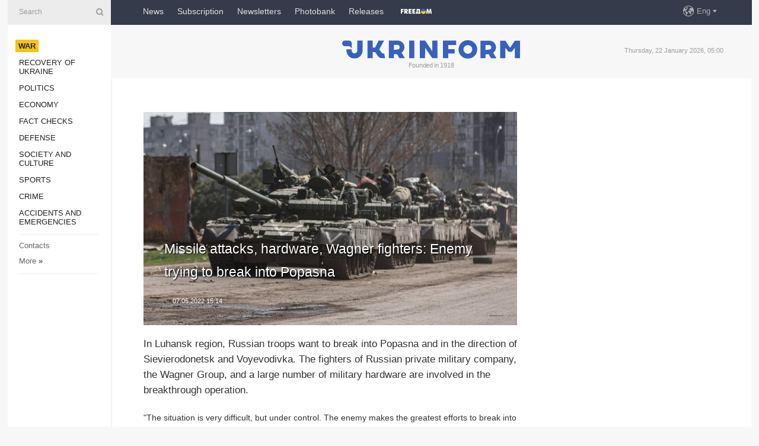

--- FILE ---
content_type: text/html; charset=UTF-8
request_url: https://www.ukrinform.net/rubric-ato/3477336-missile-attacks-hardware-wagner-fighters-enemy-trying-to-break-into-popasna.html
body_size: 35707
content:
<!DOCTYPE html>
<html lang="en">
<head>
    <title>Missile attacks, hardware, Wagner fighters: Enemy trying to break into Popasna</title>
    <meta name="viewport" content="width=device-width, initial-scale=1"/>
    <meta name="description" content="In Luhansk region, Russian troops want to break into Popasna and in the direction of Sievierodonetsk and Voyevodivka. The fighters of Russian private military company, the Wagner Group, and a large number of military hardware are involved in the breakthrough operation. — Ukrinform."/>
    <meta name="theme-color" content="#353b4b">
    <meta name="csrf-token" content="gxKYH0Z1JRE2kS59iIKt04cTE8NuxoacwTWbEdPH">

        
    <meta property="og:title" content="Missile attacks, hardware, Wagner fighters: Enemy trying to break into Popasna"/>
    <meta property="og:url" content="https://www.ukrinform.net/rubric-ato/3477336-missile-attacks-hardware-wagner-fighters-enemy-trying-to-break-into-popasna.html"/>
    <meta property="og:type" content="article"/>
    <meta property="og:description" content="In Luhansk region, Russian troops want to break into Popasna and in the direction of Sievierodonetsk and Voyevodivka. The fighters of Russian private military company, the Wagner Group, and a large number of military hardware are involved in the breakthrough operation. — Ukrinform."/>
    <meta property="og:image" content="https://static.ukrinform.com/photos/2022_05/thumb_files/630_360_1651510923-115.jpg"/>
    <meta property="og:image:width" content="630"/>
    <meta property="og:image:height" content="360"/>
    <meta property="fb:pages" content="In Luhansk region, Russian troops want to break into Popasna and in the direction of Sievierodonetsk and Voyevodivka. The fighters of Russian private military company, the Wagner Group, and a large number of military hardware are involved in the breakthrough operation. — Ukrinform."/>
    <meta name="twitter:card" content="summary_large_image"/>
    <meta name="twitter:site" content="@ukrinform"/>
    <meta name="twitter:title" content="Missile attacks, hardware, Wagner fighters: Enemy trying to break into Popasna"/>
    <meta name="twitter:description" content="In Luhansk region, Russian troops want to break into Popasna and in the direction of Sievierodonetsk and Voyevodivka. The fighters of Russian private military company, the Wagner Group, and a large number of military hardware are involved in the breakthrough operation. — Ukrinform.">
    <meta name="twitter:creator" content="@ukrinform"/>
    <meta name="twitter:image:src" content="https://static.ukrinform.com/photos/2022_05/thumb_files/630_360_1651510923-115.jpg"/>
    <meta name="twitter:domain" content="https://www.ukrinform.net"/>
    <meta name="google-site-verification" content="r1nO0p4Zt5EaCA-1kg0NqiipfVJOy8AOGHDnvGptaGk"/>
    <meta name="yandex-verification" content="6f7cfd98afea6587"/>

    <link type="text/css" rel="stylesheet" href="https://www.ukrinform.net/css/index.css?v.0.4"/>

        <link rel="amphtml" href="https://www.ukrinform.net/amp/rubric-ato/3477336-missile-attacks-hardware-wagner-fighters-enemy-trying-to-break-into-popasna.html">
        
        <link rel="alternate" type="application/rss+xml" title="Ukrinform - Ukrainian National News Agency RSS" href="https://www.ukrinform.net/rss/block-lastnews"/>
            <link rel="canonical" href="https://www.ukrinform.net/rubric-ato/3477336-missile-attacks-hardware-wagner-fighters-enemy-trying-to-break-into-popasna.html">
        <link rel="shortcut icon" href="https://www.ukrinform.net/img/favicon.ico"/>

    <link rel='dns-prefetch' href='//www.google.com'/>
    <link rel='dns-prefetch' href='//www.google-analytics.com'/>
    <link rel='dns-prefetch' href='//pagead2.googlesyndication.com'/>
    <link rel="apple-touch-icon" href="https://www.ukrinform.net/img/touch-icon-iphone.png">
    <link rel="apple-touch-icon" sizes="76x76" href="https://www.ukrinform.net/img/touch-icon-ipad.png">
    <link rel="apple-touch-icon" sizes="120x120" href="https://www.ukrinform.net/img/touch-icon-iphone-retina.png">
    <link rel="apple-touch-icon" sizes="152x152" href="https://www.ukrinform.net/img/touch-icon-ipad-retina.png">

        <link rel="alternate" href="https://www.ukrinform.ua" hreflang="uk" />
        <link rel="alternate" href="https://www.ukrinform.ru" hreflang="ru" />
        <link rel="alternate" href="https://www.ukrinform.net" hreflang="en" />
        <link rel="alternate" href="https://www.ukrinform.es" hreflang="es" />
        <link rel="alternate" href="https://www.ukrinform.de" hreflang="de" />
        <link rel="alternate" href="https://www.ukrinform.org" hreflang="ch" />
        <link rel="alternate" href="https://www.ukrinform.fr" hreflang="fr" />
        <link rel="alternate" href="https://www.ukrinform.jp" hreflang="ja" />
        <link rel="alternate" href="https://www.ukrinform.pl" hreflang="pl" />
    
                                <script type="application/ld+json">
{
    "@context": "http://schema.org",
    "@type": "NewsArticle",
    "mainEntityOfPage": {
        "@type": "WebPage",
        "@id": "https://www.ukrinform.net/rubric-ato/3477336-missile-attacks-hardware-wagner-fighters-enemy-trying-to-break-into-popasna.html"
    },
    "headline": "Missile attacks, hardware, Wagner fighters: Enemy trying to break into Popasna",
    "image": [
        "https://static.ukrinform.com/photos/2022_05/thumb_files/630_360_1651510923-115.jpg"
    ],
    "datePublished": "2022-05-07T15:14:00+03:00",
    "dateModified": "2022-05-07T15:14:00+03:00",
    "author": {
        "@type": "Person",
        "name": "Ukrinform"
    },
    "publisher": {
        "@type": "Organization",
        "name": "Укрінформ",
        "sameAs": [
             "https://www.facebook.com/ukrinform-en-257692164283294/?ref=bookmarks",
            "https://twitter.com/ukrinform_news",
            "https://www.instagram.com/ukrinform/",
            "https://www.youtube.com/user/UkrinformTV",
            "https://telegram.me/ukrinform_news",
            "https://www.pinterest.com/ukrinform/",
            "https://www.tiktok.com/@ukrinform.official|"
        ],
        "logo": {
            "@type": "ImageObject",
            "url": "https://www.ukrinform.net/img/logo_eng.svg"
        }
    },
    "description": "In Luhansk region, Russian troops want to break into Popasna and in the direction of Sievierodonetsk and Voyevodivka. The fighters of Russian private military company, the Wagner Group, and a large number of military hardware are involved in the breakthrough operation. — Ukrinform."
}


</script>


<script type="application/ld+json">
{
    "@context": "http://schema.org",
    "@type": "BreadcrumbList",
    "itemListElement": [
        {
            "@type": "ListItem",
            "position": 1,
            "item": {
                "@id": "https:",
                "name": "Ukrinform"
            }
        },
        {
            "@type": "ListItem",
            "position": 2,
            "item": {
                "@id": "https://www.ukrinform.net/rubric-ato",
                "name": "War"
            }
        },
        {
            "@type": "ListItem",
            "position": 3,
            "item": {
                "@id": "https://www.ukrinform.net/rubric-ato/3477336-missile-attacks-hardware-wagner-fighters-enemy-trying-to-break-into-popasna.html",
                "name": "Missile attacks, hardware, Wagner fighters: Enemy trying to break into Popasna"
            }
        }
    ]
}


</script>
            <script type="application/ld+json">
{
    "@context": "https://schema.org",
    "@type": "WebPage",
    "mainEntityOfPage": {
        "@type": "WebPage",
        "@id": "https://www.ukrinform.net/rubric-ato/3477336-missile-attacks-hardware-wagner-fighters-enemy-trying-to-break-into-popasna.html"
    },
    "headline": "Missile attacks, hardware, Wagner fighters: Enemy trying to break into Popasna",
    "datePublished": "1651925640",
    "dateModified": "1651925640",
    "description": "In Luhansk region, Russian troops want to break into Popasna and in the direction of Sievierodonetsk and Voyevodivka. The fighters of Russian private military company, the Wagner Group, and a large number of military hardware are involved in the breakthrough operation. — Ukrinform.",
    "author": {
        "@type": "Person",
        "name": "Ukrinform"
    },
    "publisher": {
        "@type": "Organization",
        "name": "Ukrinform",
        "logo": {
            "@type": "ImageObject",
            "url": "https://www.ukrinform.net/img/logo_eng.svg",
            "width": 95,
            "height": 60
        }
    },
    "image": {
        "@type": "ImageObject",
        "url": "https://static.ukrinform.com/photos/2022_05/thumb_files/630_360_1651510923-115.jpg",
        "height": 630,
        "width": 360
    },
    "breadcrumb": {
        "@type": "BreadcrumbList",
        "itemListElement": [
            {
                "@type": "ListItem",
                "position": 1,
                "item": {
                    "@id": "/",
                    "name": "Ukrinform"
                }
            },
            {
                "@type": "ListItem",
                "position": 2,
                "item": {
                    "@id": "https://www.ukrinform.net/rubric-ato",
                    "name": "War"
                }
            },
            {
                "@type": "ListItem",
                "position": 3,
                "item": {
                    "@id": "https://www.ukrinform.net/rubric-ato/3477336-missile-attacks-hardware-wagner-fighters-enemy-trying-to-break-into-popasna.html https://www.ukrinform.net/rubric-ato/3477336-missile-attacks-hardware-wagner-fighters-enemy-trying-to-break-into-popasna.html",
                    "name": "Missile attacks, hardware, Wagner fighters: Enemy trying to break into Popasna"
                }
            }
        ]
    }
}




</script>
                
    <!-- Google tag (gtag.js) -->
    <script async src="https://www.googletagmanager.com/gtag/js?id=G-X8MKDJGE8S"></script>
    <script>
        window.dataLayer = window.dataLayer || [];
        function gtag(){dataLayer.push(arguments);}
        gtag('js', new Date());
        gtag('config', 'G-X8MKDJGE8S');
    </script>


    
    <style>
        body {
            font-family: Arial, 'Helvetica Neue', Helvetica, sans-serif;
            color: #222222;
        }
        a { text-decoration: none; color: #000; }
    </style>

            <div data-name="common_int">
<!-- ManyChat -->
<script src="//widget.manychat.com/130251917016795.js" async="async">
</script>
<!-- ManyChat --></div>
    </head>

<body class="innerPage newsPage">

<div id="wrapper">
    <div class="greyLine">
        <div></div>
    </div>
    <div id="leftMenu" class="siteMenu">

    <form action="/redirect" method="post" target="_blank">
        <div>
            <input type="hidden" name="type" value="search">
            <input type="hidden" name="_token" value="gxKYH0Z1JRE2kS59iIKt04cTE8NuxoacwTWbEdPH">
            <input type="text" name="params[query]" placeholder="Search" value="" />
            <a href="#"><i class="demo-icon icon-search"></i></a>
        </div>
    </form>

    <nav class="leftMenuBody">
        <ul class="leftMenu">
                            <li><a href="/rubric-ato"><span>War</span></a></li>
                            <li><a href="/rubric-vidbudova">Recovery of Ukraine</a></li>
                            <li><a href="/rubric-polytics">Politics</a></li>
                            <li><a href="/rubric-economy">Economy</a></li>
                            <li><a href="/rubric-factcheck">Fact checks</a></li>
                            <li><a href="/rubric-defense">Defense</a></li>
                            <li><a href="/rubric-society">Society and Culture </a></li>
                            <li><a href="/rubric-sports">Sports</a></li>
                            <li><a href="/rubric-crime">Crime</a></li>
                            <li><a href="/rubric-emergencies">Accidents and Emergencies</a></li>
                    </ul>

        <!-- Submenu begin -->
        <div class="submenu">
            <ul class="greyMenu">
                                <li><a href="/block-publications">Publications</a></li>
                                <li><a href="/block-interview">Interviews</a></li>
                                <li><a href="/block-photo">Photo</a></li>
                                <li><a href="/block-video">Video</a></li>
                                <li><a href="/block-longreads">Longreads</a></li>
                                <li><a href="/block-releases">Releases</a></li>
                            </ul>
        </div>
        <!-- Submenu end -->

        <ul class="greyMenu">
            <li><a href="/info/contacts.html">Contacts</a></li>
            <li><a class="moreLink" href="#">More</a> &raquo;</li>
        </ul>

        <div class="social-media">
                                            <a href="https://www.instagram.com/ukrinform/" target="_blank" title="Instagram Ukrinform"><i class="fa demo-icon faa-tada animated-hover faa-fast instagram"></i></a>
                                                            <a href="https://www.facebook.com/ukrinform-en-257692164283294/?ref=bookmarks" target="_blank" title="Facebook Ukrinform"><i class="fa demo-icon faa-tada animated-hover faa-fast facebook"></i></a>
                                                            <a href="https://twitter.com/ukrinform_news" target="_blank" title="Ukrinform Twitter X"><i class="fa demo-icon faa-tada animated-hover faa-fast x-twitter"></i></a>
                                                            <a href="https://telegram.me/ukrinform_news" target="_blank" title="Telegram Ukrinform News"><i class="fa demo-icon faa-tada animated-hover faa-fast telegram"></i></a>
                                                            <a href="https://www.tiktok.com/@ukrinform.official" target="_blank" title="Tiktok Ukrinform"><i class="fa demo-icon faa-tada animated-hover faa-fast tiktok"></i></a>
                                    </div>

    </nav>

</div>

    <div id="container">
        <div id="header">
    <div class="topLine">
        <nav class="topLineBody">
            <a class="mobileButton" href="#"><span></span></a>

            <ul class="language">
                <li>
                    <div>
                        <a href="#">Eng</a>
                    </div>
                    <ul>                             
                            <li>
                                <a href="https://www.ukrinform.ua">Укр</a>
                            </li>
                                                                                                                                     
                            <li>
                                <a href="https://www.ukrinform.net">Eng</a>
                            </li>
                                                                                 
                            <li>
                                <a href="https://www.ukrinform.es">Esp</a>
                            </li>
                                                                                 
                            <li>
                                <a href="https://www.ukrinform.de">Deu</a>
                            </li>
                                                                                                                                     
                            <li>
                                <a href="https://www.ukrinform.fr">Fra</a>
                            </li>
                                                                                 
                            <li>
                                <a href="https://www.ukrinform.jp">日本語</a>
                            </li>
                                                                                 
                            <li>
                                <a href="https://www.ukrinform.pl">Pol</a>
                            </li>
                                                                        </ul>
                </li>
            </ul>

            <ul class="mainMenu">
                                    <li >
                                                <a href="/block-lastnews"  data-id="">News</a>
                    </li>
                                    <li >
                                                <a href="https://newshub.ukrinform.com"  target="_blank"
                            data-id="subscription">Subscription</a>
                    </li>
                                    <li >
                                                <a href="https://ukrinformsubscription.substack.com/"  target="_blank"
                            data-id="substack">Newsletters</a>
                    </li>
                                    <li >
                                                <a href="https://photonew.ukrinform.com"  target="_blank"
                            data-id="photobank">Photobank</a>
                    </li>
                                    <li >
                                                <a href="https://www.ukrinform.net/block-releases"  data-id="releases">Releases</a>
                    </li>
                                    <li >
                                                <a href="/info/uatv.html"  data-id="uatv">FreeDOM</a>
                    </li>
                            </ul>
        </nav>

        <nav id="mobileMenu" class="siteMenu">

            <form action="//www.ukrinform.net/redirect" method="post">
                <!-- js loads content here -->
            </form>

            <div class="leftMenuBody">

                <ul class="leftMenu">
                    <!-- js loads content here -->
                </ul>

                <ul class="greyMenu">
                    <!-- js loads content here -->
                </ul>

                <div class="social">
                    <!-- js loads content here -->
                </div>
            </div>
        </nav>
    </div>

    <div class="logo">

        <a href="/" rel="nofollow">
            <img style="width:300px;" src="/img/logo_eng.svg" alt=""/>
        </a>

        <span class="slogan">Founded in 1918</span>
        <p>Thursday, 22 January 2026, 05:00</p>

        <div class="mainTopMobileBanner mobileBanner" style="display:none;">
            <div data-name="main_top_mobile">
<div class="nts-ad nts-ad-h100">
 <div class="UIN_ATA"></div>
</div></div>
        </div>
    </div>
</div>

        <div id="content">

            <div class="banner970">
                <div data-name="int_0_970">
<div class="nts-ad nts-ad-h100">
	<div class="UIN_ATC"></div>
</div></div>
            </div>

            <div class="newsHolderContainer" data-id="0">

                <div class="innerBlock">

                    <aside class="right">
                        <div class="socialBlockSlide" id="socialBlockSlideId_0">
                            <div data-name="int_scroll">
<!-- баннер int_scroll_en -->
</div>
                        </div>
                    </aside>

                    <article class="news">
                        <figure>
        <img class="newsImage" src="https://static.ukrinform.com/photos/2022_05/thumb_files/630_360_1651510923-115.jpg" title="Missile attacks, hardware, Wagner fighters: Enemy trying to break into Popasna"
             alt="Missile attacks, hardware, Wagner fighters: Enemy trying to break into Popasna"/>
    </figure>
    <span class="newsGradient"></span>

    <div class="newsPicture">

<header>
    <h1  class="newsTitle">Missile attacks, hardware, Wagner fighters: Enemy trying to break into Popasna</h1>

    <div class="newsMetaBlock">
                
        <div class="newsDate">
            <time datetime="2022-05-07T15:14:00+03:00">07.05.2022 15:14</time>
        </div>

        <div class="newsViews">
                    </div>
        <div class="newsPublisher"><span>Ukrinform</span></div>
    </div>

</header>

</div>
<div class="newsText">
    <div class="newsHeading">In Luhansk region, Russian troops want to break into Popasna and in the direction of Sievierodonetsk and Voyevodivka. The fighters of Russian private military company, the Wagner Group, and a large number of military hardware are involved in the breakthrough operation.</div>

    <div>
         
        <p>&quot;The situation is very difficult, but under control. The enemy makes the greatest efforts to break into Popasna and in the direction of Sievierodonetsk and Voyevodivka. That&#39;s where they threw the largest number of hardware and personnel, Wagner fighters, that&#39;s where the largest number of missile attacks, air strikes is launched&hellip; There is a rather terrible situation,&quot; Head of the Luhansk Regional Military Administration Serhiy Haidai posted on <a href="https://t.me/luhanskaVTSA/2392" rel="nofollow" target="_blank">Telegram</a>.</p>

<p>The Ukrainian military is holding on and waiting for help and reinforcement. &quot;I hope that everything will be fine,&quot; Haidai added.</p>

<p>According to him, Kadyrov&rsquo;s fighters from Chechnya do not participate in military operations in Luhansk region, they are busy looting and shooting videos.</p>

<p>The captured Russian servicemen say that the invaders have one goal: to reach the geographical borders of Luhansk region.</p>

<p>&quot;The next few days will be difficult as the Russians will try to do &lsquo;something&rsquo; to report on to Putin on May 9, so I urge [the residents] to be careful, sit in shelters, limit your stay outside,&quot; the head of the administration said, noting that the evacuation of civilians is ongoing.</p>

<p>As reported, Luhansk region is under constant Russian army attack. Many houses, infrastructure facilities, educational institutions were destroyed, all hospitals were damaged. About 50,000 civilians refused to evacuate and stay in the region.</p>

<p>On February 24, the Russian Federation launched a new phase of the war against Ukraine &ndash; a full-scale invasion. Russian invaders shell and bomb Ukrainian cities, towns, and villages, torturing and killing civilians.</p>

<p>ol</p>

        
        <div class="afterNewItemMobileBanner mobileBanner" style="display:none;">
            <div data-name="after_news_item_mobile">
</div>
        </div>
            </div>
</div>


<aside class="share">
    <ul>
        <li><a target="_blank" href="https://www.facebook.com/sharer/sharer.php?u=https://www.ukrinform.net//rubric-ato/3477336-missile-attacks-hardware-wagner-fighters-enemy-trying-to-break-into-popasna.html&amp;src=sdkpreparse"><i class="fa demo-icon icon-facebook-1 faa-tada animated-hover faa-fast"></i><span class="fb-count"></span></a></li>
        <li><a href="http://twitter.com/share?url=https://www.ukrinform.net/rubric-ato/3477336-missile-attacks-hardware-wagner-fighters-enemy-trying-to-break-into-popasna.html&text=Missile attacks, hardware, Wagner fighters: Enemy trying to break into Popasna" target="_blank"><i class="fa demo-icon icon-twitter faa-tada animated-hover faa-fast"></i></a></li>
        <li><a href="https://telegram.me/share/url?url=https://www.ukrinform.net//rubric-ato/3477336-missile-attacks-hardware-wagner-fighters-enemy-trying-to-break-into-popasna.html&text=Missile attacks, hardware, Wagner fighters: Enemy trying to break into Popasna" target="_blank"><i class="fa demo-icon icon-telegram faa-tada animated-hover faa-fast"></i></a></li>
    </ul>
</aside>
<img src="/counter/news/3477336?rnd=820521734" class="pixel"/>

                        <div data-name="int_hidden">
<iframe src="https://ukrinformsubscription.substack.com/embed" width="480" height="320" style="border:1px solid #EEE; background:white;" frameborder="0" scrolling="no"></iframe></div>
                    </article>

                </div>

                <side class="publishing"
                      id="socialBlockSlideStop_extra"
                      data-nextlink="/rubric-ato/3477336-missile-attacks-hardware-wagner-fighters-enemy-trying-to-break-into-popasna.html"
                      data-nextheader="Missile attacks, hardware, Wagner fighters: Enemy trying to break into Popasna">
                    <div>
    <h2>Top news</h2>
    <div class="photoreports">
                    <div>
                <a href="/rubric-ato/4082913-trump-announces-formation-of-framework-agreement-on-greenland-cancels-tariffs-against-european-countries.html">
                        <span class="photoreportsImage">
                            <img src="https://static.ukrinform.com/photos/2026_01/thumb_files/300_200_1769011559-439.jpg"
                                 alt="Trump announces formation of framework agreement on Greenland, cancels tariffs against European countries" title="Trump announces formation of framework agreement on Greenland, cancels tariffs against European countries"></span>
                    <span>Trump announces formation of framework agreement on Greenland, cancels tariffs against European countries</span>
                </a>
            </div>
                    <div>
                <a href="/rubric-ato/4082919-war-update-140-clashes-on-front-line-ukrainian-forces-eliminate-45-occupiers-in-pokrovsk-sector.html">
                        <span class="photoreportsImage">
                            <img src="https://static.ukrinform.com/photos/2025_03/thumb_files/300_200_1740948486-129.jpg"
                                 alt="War update: 140 clashes on front line, Ukrainian forces eliminate 45 occupiers in Pokrovsk sector" title="War update: 140 clashes on front line, Ukrainian forces eliminate 45 occupiers in Pokrovsk sector"></span>
                    <span>War update: 140 clashes on front line, Ukrainian forces eliminate 45 occupiers in Pokrovsk sector</span>
                </a>
            </div>
                    <div>
                <a href="/rubric-ato/4082915-russians-attack-zaporizhzhia-with-drones-damage-reported-one-person-wounded.html">
                        <span class="photoreportsImage">
                            <img src="https://static.ukrinform.com/photos/2023_09/thumb_files/300_200_1695017893-652.jpg"
                                 alt="Russians attack Zaporizhzhia with drones: Damage reported, one person wounded" title="Russians attack Zaporizhzhia with drones: Damage reported, one person wounded"></span>
                    <span>Russians attack Zaporizhzhia with drones: Damage reported, one person wounded</span>
                </a>
            </div>
                    <div>
                <a href="/rubric-ato/4082904-dutch-navy-escorts-suspicious-russian-vessels-in-north-sea.html">
                        <span class="photoreportsImage">
                            <img src="https://static.ukrinform.com/photos/2025_08/thumb_files/300_200_1754395563-465.png"
                                 alt="Dutch Navy escorts suspicious Russian vessels in North Sea" title="Dutch Navy escorts suspicious Russian vessels in North Sea"></span>
                    <span>Dutch Navy escorts suspicious Russian vessels in North Sea</span>
                </a>
            </div>
            </div>
</div>
                </side>

                <div id="socialBlockSlideStop_0"></div>
            </div>

            <div class="more">
                <a href="/block-lastnews">More news</a>
                <div></div>
            </div>

            <aside class="actual" id="actualBlock">
        <div>
            <h2>Top news</h2>
            <div class="analiticBody">
                
                    <div>
                        <a href="/rubric-ato/3571620-kryvyi-rih-struck-with-eight-russian-missiles-hydraulic-structures-damaged.html">
                            <img src="https://static.ukrinform.com/photos/2022_05/thumb_files/300_200_1652597869-796.jpeg" alt="" title="Kryvyi Rih struck with eight Russian missiles: Hydraulic structures damaged"/>
                            <span class="analiticGradient"></span>
                            <span class="analiticText">
						<span>Kryvyi Rih struck with eight Russian missiles: Hydraulic structures damaged</span>
					</span>
                        </a>
                    </div>
                            </div>
        </div>
    </aside>
        </div>

        <footer id="footer">

    <div class="footerMenu">
        <div>
            <p>Topics</p>
            <ul>
                <!-- js loads content here -->
            </ul>
        </div>

        <div>
            <p>Agency</p>
            <ul>
                                    <li><a href="/info/about_agency.html"> Information on Agency </a></li>
                                    <li><a href="/info/contacts.html"> Our Contacts </a></li>
                                    <li><a href="/info/subscribe_conditions.html"> Subscribtion Terms </a></li>
                                    <li><a href="/info/services.html"> Our Services </a></li>
                                    <li><a href="/info/policy.html"> Privacy policy and personal data protection </a></li>
                            </ul>
        </div>
    </div>

    <ul class="footerCarte">
    </ul>

    <p>While citing and using any materials on the Internet, links to the website ukrinform.net not lower than the first paragraph are mandatory. In addition, citing the translated materials of foreign media outlets is possible only if there is a link to the website ukrinform.net and the website of a foreign media outlet. Materials marked as &quot;Advertisement&quot; or with a disclaimer reading &quot;The material has been posted in accordance with Part 3 of Article 9 of the Law of Ukraine &quot;On Advertising&quot; No. 270/96-VR of July 3, 1996 and the Law of Ukraine &quot;On the Media&quot; No. 2849-Х of March 31, 2023 and on the basis of an agreement/invoice.</p>
    <p>Online media entity; Media identifier - R40-01421.</p>
    <p>© 2015-2026 Ukrinform. All rights reserved.</p>
    <p></p>

    <div class="footersocial">
        <div class="social-media-footer">
                            <a href="https://www.instagram.com/ukrinform/" target="_blank" title="Instagram Ukrinform"><i class="fa demo-icon faa-tada animated-hover faa-fast social-instagram"></i></a>
                            <a href="https://www.facebook.com/ukrinform-en-257692164283294/?ref=bookmarks" target="_blank" title="Facebook Ukrinform"><i class="fa demo-icon faa-tada animated-hover faa-fast social-facebook"></i></a>
                            <a href="https://twitter.com/ukrinform_news" target="_blank" title="Ukrinform Twitter X"><i class="fa demo-icon faa-tada animated-hover faa-fast social-x-twitter"></i></a>
                            <a href="https://telegram.me/ukrinform_news" target="_blank" title="Telegram Ukrinform News"><i class="fa demo-icon faa-tada animated-hover faa-fast social-telegram"></i></a>
                            <a href="https://www.tiktok.com/@ukrinform.official" target="_blank" title="Tiktok Ukrinform"><i class="fa demo-icon faa-tada animated-hover faa-fast social-tiktok"></i></a>
                    </div>
    </div>



</footer>

<div class="sliderButton"></div>
<div class="sliderBack"></div>

<a class="extendedLink" href="#extended"></a>

<div id="extended">
    <form name="extended_search" action="//www.ukrinform.net/redirect" method="post">
        <div class="searchDiv">
            <input type="hidden" name="type" value="search"/>
            <input type="hidden" name="_token" value="gxKYH0Z1JRE2kS59iIKt04cTE8NuxoacwTWbEdPH">
            <input type="hidden" name="params[date_beg]" value="" id="search_date_beg"/>
            <input type="hidden" name="params[date_end]" value="" id="search_date_end"/>
            <input type="submit" value=""/>
            <input type="text" name="params[query]" placeholder="Search" id="extendedSearchField"/>
        </div>

        <a class="extendedAncor" href="#"><span class="extendedOpen">Extended search</span><span
                    class="extendedClose">Hide extended search</span></a>

        <div class="calendarBlock">

            <div class="rubrics">
                <select name="params[rubric_id]">
                    <option value="0">All topics</option>

                                            <option value="24">War</option>
                                            <option value="32">Recovery of Ukraine</option>
                                            <option value="13">Politics</option>
                                            <option value="7">Economy</option>
                                            <option value="33">Fact checks</option>
                                            <option value="4">Defense</option>
                                            <option value="18">Society and Culture </option>
                                            <option value="19">Sports</option>
                                            <option value="1">Crime</option>
                                            <option value="8">Accidents and Emergencies</option>
                                    </select>
            </div>

            <div class="select_date_wrap">

                <div class="select_title">By period:</div>

                <div class="date start_date">
                    <div></div>
                    <input type="text" id="search_dp_from" name="from" value="">
                </div>

                <div class="dash"> -</div>

                <div class="date end_date">
                    <div></div>
                    <input type="text" id="search_dp_to" name="to" value="22.01.2026">
                </div>
            </div>

        </div>
    </form>
</div>

<div class="banner-left">

    <div class="side-banner" data-min="1450" data-max="1549" data-width="60">
        <ins data-revive-zoneid="8"
             data-revive-id="830ebfa7a234590f1bd29c38321571d3"></ins>
    </div>

    <div class="side-banner" data-min="1550" data-max="1739" data-width="100">
        <ins data-revive-zoneid="9"
             data-revive-id="830ebfa7a234590f1bd29c38321571d3"></ins>
    </div>

    <div class="side-banner" data-min="1740" data-max="9999" data-width="200">
        <ins data-revive-zoneid="10"
             data-revive-id="830ebfa7a234590f1bd29c38321571d3"></ins>
    </div>

</div>

<div class="banner-right">
     <div class="side-banner" data-min="1450" data-max="1549" data-width="60">
        <ins data-revive-zoneid="8"
             data-revive-id="830ebfa7a234590f1bd29c38321571d3"></ins>
    </div>

    <div class="side-banner" data-min="1550" data-max="1739" data-width="100">
        <ins data-revive-zoneid="9"
             data-revive-id="830ebfa7a234590f1bd29c38321571d3"></ins>
    </div>

    <div class="side-banner" data-min="1740" data-max="9999" data-width="200">
        <ins data-revive-zoneid="10"
             data-revive-id="830ebfa7a234590f1bd29c38321571d3"></ins>
    </div>
</div>

<script async src="//adv.ukrinform.com/ukrinform/www/delivery/asyncjs.php"></script>

<!-- js for all pages (banners) -->
<script src="/js/all-pages.js?v.0.1"></script>
    </div>
</div>





<script src="/js/item.js?nocache"></script>



<div id="hiddenScrollbanner" style="visibility: hidden;">
    </div>

</body>
</html>

